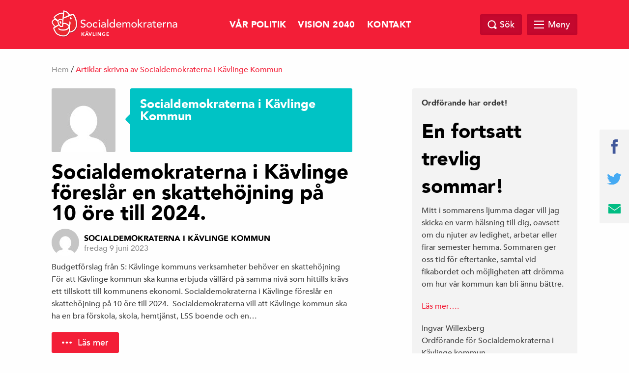

--- FILE ---
content_type: text/html; charset=UTF-8
request_url: https://www.socialdemokraternakavlinge.se/author/kavlinges/
body_size: 13038
content:
<!doctype html>
<html class="no-js" dir="ltr" lang="sv-SE">

    <head>
        <meta charset="utf-8">
        <meta http-equiv="x-ua-compatible" content="ie=edge">
    	<meta name="facebook-domain-verification" content="tvqlns41rwhxu8mzwbg4l5756omslr" />
        <meta name="viewport" content="width=device-width, initial-scale=1.0, maximum-scale=1.0, minimum-scale=1.0, user-scalable=no">
        <link rel="stylesheet" href="https://www.socialdemokraternakavlinge.se/wp-content/themes/sap-temat/css/foundation.min.css">
        <link rel="stylesheet" href="https://www.socialdemokraternakavlinge.se/wp-content/themes/sap-temat/css/owl.carousel.min.css">

        <title>Socialdemokraterna i Kävlinge Kommun &#8211; Socialdemokraterna i Kävlinge</title>
<meta name='robots' content='max-image-preview:large' />
<link rel="alternate" type="application/rss+xml" title="Socialdemokraterna i Kävlinge &raquo; Webbflöde" href="https://www.socialdemokraternakavlinge.se/feed/" />
<link rel="alternate" type="application/rss+xml" title="Socialdemokraterna i Kävlinge &raquo; Kommentarsflöde" href="https://www.socialdemokraternakavlinge.se/comments/feed/" />
<link rel="alternate" type="application/rss+xml" title="Socialdemokraterna i Kävlinge &raquo; Webbflöde med inlägg av Socialdemokraterna i Kävlinge Kommun" href="https://www.socialdemokraternakavlinge.se/author/kavlinges/feed/" />
		<meta property="fb:app_id" content="240779043034493" />
		<meta property="og:title" content="Socialdemokraterna i Kävlinge"/>
		<meta property="og:description" content="Välfärden först!"/>
		<meta property="og:type" content="article"/>
		<meta property="og:url" content="https://www.socialdemokraternakavlinge.se"/>
		<meta property="og:site_name" content="Socialdemokraterna i Kävlinge"/>
		<meta property="og:image" content="https://www.socialdemokraternakavlinge.se/wp-content/themes/sap-temat/img/opengraph_image.png"/>
<style id='wp-img-auto-sizes-contain-inline-css' type='text/css'>
img:is([sizes=auto i],[sizes^="auto," i]){contain-intrinsic-size:3000px 1500px}
/*# sourceURL=wp-img-auto-sizes-contain-inline-css */
</style>
<style id='wp-emoji-styles-inline-css' type='text/css'>

	img.wp-smiley, img.emoji {
		display: inline !important;
		border: none !important;
		box-shadow: none !important;
		height: 1em !important;
		width: 1em !important;
		margin: 0 0.07em !important;
		vertical-align: -0.1em !important;
		background: none !important;
		padding: 0 !important;
	}
/*# sourceURL=wp-emoji-styles-inline-css */
</style>
<style id='wp-block-library-inline-css' type='text/css'>
:root{--wp-block-synced-color:#7a00df;--wp-block-synced-color--rgb:122,0,223;--wp-bound-block-color:var(--wp-block-synced-color);--wp-editor-canvas-background:#ddd;--wp-admin-theme-color:#007cba;--wp-admin-theme-color--rgb:0,124,186;--wp-admin-theme-color-darker-10:#006ba1;--wp-admin-theme-color-darker-10--rgb:0,107,160.5;--wp-admin-theme-color-darker-20:#005a87;--wp-admin-theme-color-darker-20--rgb:0,90,135;--wp-admin-border-width-focus:2px}@media (min-resolution:192dpi){:root{--wp-admin-border-width-focus:1.5px}}.wp-element-button{cursor:pointer}:root .has-very-light-gray-background-color{background-color:#eee}:root .has-very-dark-gray-background-color{background-color:#313131}:root .has-very-light-gray-color{color:#eee}:root .has-very-dark-gray-color{color:#313131}:root .has-vivid-green-cyan-to-vivid-cyan-blue-gradient-background{background:linear-gradient(135deg,#00d084,#0693e3)}:root .has-purple-crush-gradient-background{background:linear-gradient(135deg,#34e2e4,#4721fb 50%,#ab1dfe)}:root .has-hazy-dawn-gradient-background{background:linear-gradient(135deg,#faaca8,#dad0ec)}:root .has-subdued-olive-gradient-background{background:linear-gradient(135deg,#fafae1,#67a671)}:root .has-atomic-cream-gradient-background{background:linear-gradient(135deg,#fdd79a,#004a59)}:root .has-nightshade-gradient-background{background:linear-gradient(135deg,#330968,#31cdcf)}:root .has-midnight-gradient-background{background:linear-gradient(135deg,#020381,#2874fc)}:root{--wp--preset--font-size--normal:16px;--wp--preset--font-size--huge:42px}.has-regular-font-size{font-size:1em}.has-larger-font-size{font-size:2.625em}.has-normal-font-size{font-size:var(--wp--preset--font-size--normal)}.has-huge-font-size{font-size:var(--wp--preset--font-size--huge)}.has-text-align-center{text-align:center}.has-text-align-left{text-align:left}.has-text-align-right{text-align:right}.has-fit-text{white-space:nowrap!important}#end-resizable-editor-section{display:none}.aligncenter{clear:both}.items-justified-left{justify-content:flex-start}.items-justified-center{justify-content:center}.items-justified-right{justify-content:flex-end}.items-justified-space-between{justify-content:space-between}.screen-reader-text{border:0;clip-path:inset(50%);height:1px;margin:-1px;overflow:hidden;padding:0;position:absolute;width:1px;word-wrap:normal!important}.screen-reader-text:focus{background-color:#ddd;clip-path:none;color:#444;display:block;font-size:1em;height:auto;left:5px;line-height:normal;padding:15px 23px 14px;text-decoration:none;top:5px;width:auto;z-index:100000}html :where(.has-border-color){border-style:solid}html :where([style*=border-top-color]){border-top-style:solid}html :where([style*=border-right-color]){border-right-style:solid}html :where([style*=border-bottom-color]){border-bottom-style:solid}html :where([style*=border-left-color]){border-left-style:solid}html :where([style*=border-width]){border-style:solid}html :where([style*=border-top-width]){border-top-style:solid}html :where([style*=border-right-width]){border-right-style:solid}html :where([style*=border-bottom-width]){border-bottom-style:solid}html :where([style*=border-left-width]){border-left-style:solid}html :where(img[class*=wp-image-]){height:auto;max-width:100%}:where(figure){margin:0 0 1em}html :where(.is-position-sticky){--wp-admin--admin-bar--position-offset:var(--wp-admin--admin-bar--height,0px)}@media screen and (max-width:600px){html :where(.is-position-sticky){--wp-admin--admin-bar--position-offset:0px}}

/*# sourceURL=wp-block-library-inline-css */
</style><style id='wp-block-heading-inline-css' type='text/css'>
h1:where(.wp-block-heading).has-background,h2:where(.wp-block-heading).has-background,h3:where(.wp-block-heading).has-background,h4:where(.wp-block-heading).has-background,h5:where(.wp-block-heading).has-background,h6:where(.wp-block-heading).has-background{padding:1.25em 2.375em}h1.has-text-align-left[style*=writing-mode]:where([style*=vertical-lr]),h1.has-text-align-right[style*=writing-mode]:where([style*=vertical-rl]),h2.has-text-align-left[style*=writing-mode]:where([style*=vertical-lr]),h2.has-text-align-right[style*=writing-mode]:where([style*=vertical-rl]),h3.has-text-align-left[style*=writing-mode]:where([style*=vertical-lr]),h3.has-text-align-right[style*=writing-mode]:where([style*=vertical-rl]),h4.has-text-align-left[style*=writing-mode]:where([style*=vertical-lr]),h4.has-text-align-right[style*=writing-mode]:where([style*=vertical-rl]),h5.has-text-align-left[style*=writing-mode]:where([style*=vertical-lr]),h5.has-text-align-right[style*=writing-mode]:where([style*=vertical-rl]),h6.has-text-align-left[style*=writing-mode]:where([style*=vertical-lr]),h6.has-text-align-right[style*=writing-mode]:where([style*=vertical-rl]){rotate:180deg}
/*# sourceURL=https://www.socialdemokraternakavlinge.se/wp-includes/blocks/heading/style.min.css */
</style>
<style id='wp-block-list-inline-css' type='text/css'>
ol,ul{box-sizing:border-box}:root :where(.wp-block-list.has-background){padding:1.25em 2.375em}
/*# sourceURL=https://www.socialdemokraternakavlinge.se/wp-includes/blocks/list/style.min.css */
</style>
<style id='wp-block-media-text-inline-css' type='text/css'>
.wp-block-media-text{box-sizing:border-box;
  /*!rtl:begin:ignore*/direction:ltr;
  /*!rtl:end:ignore*/display:grid;grid-template-columns:50% 1fr;grid-template-rows:auto}.wp-block-media-text.has-media-on-the-right{grid-template-columns:1fr 50%}.wp-block-media-text.is-vertically-aligned-top>.wp-block-media-text__content,.wp-block-media-text.is-vertically-aligned-top>.wp-block-media-text__media{align-self:start}.wp-block-media-text.is-vertically-aligned-center>.wp-block-media-text__content,.wp-block-media-text.is-vertically-aligned-center>.wp-block-media-text__media,.wp-block-media-text>.wp-block-media-text__content,.wp-block-media-text>.wp-block-media-text__media{align-self:center}.wp-block-media-text.is-vertically-aligned-bottom>.wp-block-media-text__content,.wp-block-media-text.is-vertically-aligned-bottom>.wp-block-media-text__media{align-self:end}.wp-block-media-text>.wp-block-media-text__media{
  /*!rtl:begin:ignore*/grid-column:1;grid-row:1;
  /*!rtl:end:ignore*/margin:0}.wp-block-media-text>.wp-block-media-text__content{direction:ltr;
  /*!rtl:begin:ignore*/grid-column:2;grid-row:1;
  /*!rtl:end:ignore*/padding:0 8%;word-break:break-word}.wp-block-media-text.has-media-on-the-right>.wp-block-media-text__media{
  /*!rtl:begin:ignore*/grid-column:2;grid-row:1
  /*!rtl:end:ignore*/}.wp-block-media-text.has-media-on-the-right>.wp-block-media-text__content{
  /*!rtl:begin:ignore*/grid-column:1;grid-row:1
  /*!rtl:end:ignore*/}.wp-block-media-text__media a{display:block}.wp-block-media-text__media img,.wp-block-media-text__media video{height:auto;max-width:unset;vertical-align:middle;width:100%}.wp-block-media-text.is-image-fill>.wp-block-media-text__media{background-size:cover;height:100%;min-height:250px}.wp-block-media-text.is-image-fill>.wp-block-media-text__media>a{display:block;height:100%}.wp-block-media-text.is-image-fill>.wp-block-media-text__media img{height:1px;margin:-1px;overflow:hidden;padding:0;position:absolute;width:1px;clip:rect(0,0,0,0);border:0}.wp-block-media-text.is-image-fill-element>.wp-block-media-text__media{height:100%;min-height:250px}.wp-block-media-text.is-image-fill-element>.wp-block-media-text__media>a{display:block;height:100%}.wp-block-media-text.is-image-fill-element>.wp-block-media-text__media img{height:100%;object-fit:cover;width:100%}@media (max-width:600px){.wp-block-media-text.is-stacked-on-mobile{grid-template-columns:100%!important}.wp-block-media-text.is-stacked-on-mobile>.wp-block-media-text__media{grid-column:1;grid-row:1}.wp-block-media-text.is-stacked-on-mobile>.wp-block-media-text__content{grid-column:1;grid-row:2}}
/*# sourceURL=https://www.socialdemokraternakavlinge.se/wp-includes/blocks/media-text/style.min.css */
</style>
<style id='wp-block-paragraph-inline-css' type='text/css'>
.is-small-text{font-size:.875em}.is-regular-text{font-size:1em}.is-large-text{font-size:2.25em}.is-larger-text{font-size:3em}.has-drop-cap:not(:focus):first-letter{float:left;font-size:8.4em;font-style:normal;font-weight:100;line-height:.68;margin:.05em .1em 0 0;text-transform:uppercase}body.rtl .has-drop-cap:not(:focus):first-letter{float:none;margin-left:.1em}p.has-drop-cap.has-background{overflow:hidden}:root :where(p.has-background){padding:1.25em 2.375em}:where(p.has-text-color:not(.has-link-color)) a{color:inherit}p.has-text-align-left[style*="writing-mode:vertical-lr"],p.has-text-align-right[style*="writing-mode:vertical-rl"]{rotate:180deg}
/*# sourceURL=https://www.socialdemokraternakavlinge.se/wp-includes/blocks/paragraph/style.min.css */
</style>
<style id='wp-block-quote-inline-css' type='text/css'>
.wp-block-quote{box-sizing:border-box;overflow-wrap:break-word}.wp-block-quote.is-large:where(:not(.is-style-plain)),.wp-block-quote.is-style-large:where(:not(.is-style-plain)){margin-bottom:1em;padding:0 1em}.wp-block-quote.is-large:where(:not(.is-style-plain)) p,.wp-block-quote.is-style-large:where(:not(.is-style-plain)) p{font-size:1.5em;font-style:italic;line-height:1.6}.wp-block-quote.is-large:where(:not(.is-style-plain)) cite,.wp-block-quote.is-large:where(:not(.is-style-plain)) footer,.wp-block-quote.is-style-large:where(:not(.is-style-plain)) cite,.wp-block-quote.is-style-large:where(:not(.is-style-plain)) footer{font-size:1.125em;text-align:right}.wp-block-quote>cite{display:block}
/*# sourceURL=https://www.socialdemokraternakavlinge.se/wp-includes/blocks/quote/style.min.css */
</style>
<style id='global-styles-inline-css' type='text/css'>
:root{--wp--preset--aspect-ratio--square: 1;--wp--preset--aspect-ratio--4-3: 4/3;--wp--preset--aspect-ratio--3-4: 3/4;--wp--preset--aspect-ratio--3-2: 3/2;--wp--preset--aspect-ratio--2-3: 2/3;--wp--preset--aspect-ratio--16-9: 16/9;--wp--preset--aspect-ratio--9-16: 9/16;--wp--preset--color--black: #000000;--wp--preset--color--cyan-bluish-gray: #abb8c3;--wp--preset--color--white: #ffffff;--wp--preset--color--pale-pink: #f78da7;--wp--preset--color--vivid-red: #cf2e2e;--wp--preset--color--luminous-vivid-orange: #ff6900;--wp--preset--color--luminous-vivid-amber: #fcb900;--wp--preset--color--light-green-cyan: #7bdcb5;--wp--preset--color--vivid-green-cyan: #00d084;--wp--preset--color--pale-cyan-blue: #8ed1fc;--wp--preset--color--vivid-cyan-blue: #0693e3;--wp--preset--color--vivid-purple: #9b51e0;--wp--preset--gradient--vivid-cyan-blue-to-vivid-purple: linear-gradient(135deg,rgb(6,147,227) 0%,rgb(155,81,224) 100%);--wp--preset--gradient--light-green-cyan-to-vivid-green-cyan: linear-gradient(135deg,rgb(122,220,180) 0%,rgb(0,208,130) 100%);--wp--preset--gradient--luminous-vivid-amber-to-luminous-vivid-orange: linear-gradient(135deg,rgb(252,185,0) 0%,rgb(255,105,0) 100%);--wp--preset--gradient--luminous-vivid-orange-to-vivid-red: linear-gradient(135deg,rgb(255,105,0) 0%,rgb(207,46,46) 100%);--wp--preset--gradient--very-light-gray-to-cyan-bluish-gray: linear-gradient(135deg,rgb(238,238,238) 0%,rgb(169,184,195) 100%);--wp--preset--gradient--cool-to-warm-spectrum: linear-gradient(135deg,rgb(74,234,220) 0%,rgb(151,120,209) 20%,rgb(207,42,186) 40%,rgb(238,44,130) 60%,rgb(251,105,98) 80%,rgb(254,248,76) 100%);--wp--preset--gradient--blush-light-purple: linear-gradient(135deg,rgb(255,206,236) 0%,rgb(152,150,240) 100%);--wp--preset--gradient--blush-bordeaux: linear-gradient(135deg,rgb(254,205,165) 0%,rgb(254,45,45) 50%,rgb(107,0,62) 100%);--wp--preset--gradient--luminous-dusk: linear-gradient(135deg,rgb(255,203,112) 0%,rgb(199,81,192) 50%,rgb(65,88,208) 100%);--wp--preset--gradient--pale-ocean: linear-gradient(135deg,rgb(255,245,203) 0%,rgb(182,227,212) 50%,rgb(51,167,181) 100%);--wp--preset--gradient--electric-grass: linear-gradient(135deg,rgb(202,248,128) 0%,rgb(113,206,126) 100%);--wp--preset--gradient--midnight: linear-gradient(135deg,rgb(2,3,129) 0%,rgb(40,116,252) 100%);--wp--preset--font-size--small: 13px;--wp--preset--font-size--medium: 20px;--wp--preset--font-size--large: 36px;--wp--preset--font-size--x-large: 42px;--wp--preset--spacing--20: 0.44rem;--wp--preset--spacing--30: 0.67rem;--wp--preset--spacing--40: 1rem;--wp--preset--spacing--50: 1.5rem;--wp--preset--spacing--60: 2.25rem;--wp--preset--spacing--70: 3.38rem;--wp--preset--spacing--80: 5.06rem;--wp--preset--shadow--natural: 6px 6px 9px rgba(0, 0, 0, 0.2);--wp--preset--shadow--deep: 12px 12px 50px rgba(0, 0, 0, 0.4);--wp--preset--shadow--sharp: 6px 6px 0px rgba(0, 0, 0, 0.2);--wp--preset--shadow--outlined: 6px 6px 0px -3px rgb(255, 255, 255), 6px 6px rgb(0, 0, 0);--wp--preset--shadow--crisp: 6px 6px 0px rgb(0, 0, 0);}:where(.is-layout-flex){gap: 0.5em;}:where(.is-layout-grid){gap: 0.5em;}body .is-layout-flex{display: flex;}.is-layout-flex{flex-wrap: wrap;align-items: center;}.is-layout-flex > :is(*, div){margin: 0;}body .is-layout-grid{display: grid;}.is-layout-grid > :is(*, div){margin: 0;}:where(.wp-block-columns.is-layout-flex){gap: 2em;}:where(.wp-block-columns.is-layout-grid){gap: 2em;}:where(.wp-block-post-template.is-layout-flex){gap: 1.25em;}:where(.wp-block-post-template.is-layout-grid){gap: 1.25em;}.has-black-color{color: var(--wp--preset--color--black) !important;}.has-cyan-bluish-gray-color{color: var(--wp--preset--color--cyan-bluish-gray) !important;}.has-white-color{color: var(--wp--preset--color--white) !important;}.has-pale-pink-color{color: var(--wp--preset--color--pale-pink) !important;}.has-vivid-red-color{color: var(--wp--preset--color--vivid-red) !important;}.has-luminous-vivid-orange-color{color: var(--wp--preset--color--luminous-vivid-orange) !important;}.has-luminous-vivid-amber-color{color: var(--wp--preset--color--luminous-vivid-amber) !important;}.has-light-green-cyan-color{color: var(--wp--preset--color--light-green-cyan) !important;}.has-vivid-green-cyan-color{color: var(--wp--preset--color--vivid-green-cyan) !important;}.has-pale-cyan-blue-color{color: var(--wp--preset--color--pale-cyan-blue) !important;}.has-vivid-cyan-blue-color{color: var(--wp--preset--color--vivid-cyan-blue) !important;}.has-vivid-purple-color{color: var(--wp--preset--color--vivid-purple) !important;}.has-black-background-color{background-color: var(--wp--preset--color--black) !important;}.has-cyan-bluish-gray-background-color{background-color: var(--wp--preset--color--cyan-bluish-gray) !important;}.has-white-background-color{background-color: var(--wp--preset--color--white) !important;}.has-pale-pink-background-color{background-color: var(--wp--preset--color--pale-pink) !important;}.has-vivid-red-background-color{background-color: var(--wp--preset--color--vivid-red) !important;}.has-luminous-vivid-orange-background-color{background-color: var(--wp--preset--color--luminous-vivid-orange) !important;}.has-luminous-vivid-amber-background-color{background-color: var(--wp--preset--color--luminous-vivid-amber) !important;}.has-light-green-cyan-background-color{background-color: var(--wp--preset--color--light-green-cyan) !important;}.has-vivid-green-cyan-background-color{background-color: var(--wp--preset--color--vivid-green-cyan) !important;}.has-pale-cyan-blue-background-color{background-color: var(--wp--preset--color--pale-cyan-blue) !important;}.has-vivid-cyan-blue-background-color{background-color: var(--wp--preset--color--vivid-cyan-blue) !important;}.has-vivid-purple-background-color{background-color: var(--wp--preset--color--vivid-purple) !important;}.has-black-border-color{border-color: var(--wp--preset--color--black) !important;}.has-cyan-bluish-gray-border-color{border-color: var(--wp--preset--color--cyan-bluish-gray) !important;}.has-white-border-color{border-color: var(--wp--preset--color--white) !important;}.has-pale-pink-border-color{border-color: var(--wp--preset--color--pale-pink) !important;}.has-vivid-red-border-color{border-color: var(--wp--preset--color--vivid-red) !important;}.has-luminous-vivid-orange-border-color{border-color: var(--wp--preset--color--luminous-vivid-orange) !important;}.has-luminous-vivid-amber-border-color{border-color: var(--wp--preset--color--luminous-vivid-amber) !important;}.has-light-green-cyan-border-color{border-color: var(--wp--preset--color--light-green-cyan) !important;}.has-vivid-green-cyan-border-color{border-color: var(--wp--preset--color--vivid-green-cyan) !important;}.has-pale-cyan-blue-border-color{border-color: var(--wp--preset--color--pale-cyan-blue) !important;}.has-vivid-cyan-blue-border-color{border-color: var(--wp--preset--color--vivid-cyan-blue) !important;}.has-vivid-purple-border-color{border-color: var(--wp--preset--color--vivid-purple) !important;}.has-vivid-cyan-blue-to-vivid-purple-gradient-background{background: var(--wp--preset--gradient--vivid-cyan-blue-to-vivid-purple) !important;}.has-light-green-cyan-to-vivid-green-cyan-gradient-background{background: var(--wp--preset--gradient--light-green-cyan-to-vivid-green-cyan) !important;}.has-luminous-vivid-amber-to-luminous-vivid-orange-gradient-background{background: var(--wp--preset--gradient--luminous-vivid-amber-to-luminous-vivid-orange) !important;}.has-luminous-vivid-orange-to-vivid-red-gradient-background{background: var(--wp--preset--gradient--luminous-vivid-orange-to-vivid-red) !important;}.has-very-light-gray-to-cyan-bluish-gray-gradient-background{background: var(--wp--preset--gradient--very-light-gray-to-cyan-bluish-gray) !important;}.has-cool-to-warm-spectrum-gradient-background{background: var(--wp--preset--gradient--cool-to-warm-spectrum) !important;}.has-blush-light-purple-gradient-background{background: var(--wp--preset--gradient--blush-light-purple) !important;}.has-blush-bordeaux-gradient-background{background: var(--wp--preset--gradient--blush-bordeaux) !important;}.has-luminous-dusk-gradient-background{background: var(--wp--preset--gradient--luminous-dusk) !important;}.has-pale-ocean-gradient-background{background: var(--wp--preset--gradient--pale-ocean) !important;}.has-electric-grass-gradient-background{background: var(--wp--preset--gradient--electric-grass) !important;}.has-midnight-gradient-background{background: var(--wp--preset--gradient--midnight) !important;}.has-small-font-size{font-size: var(--wp--preset--font-size--small) !important;}.has-medium-font-size{font-size: var(--wp--preset--font-size--medium) !important;}.has-large-font-size{font-size: var(--wp--preset--font-size--large) !important;}.has-x-large-font-size{font-size: var(--wp--preset--font-size--x-large) !important;}
/*# sourceURL=global-styles-inline-css */
</style>

<style id='classic-theme-styles-inline-css' type='text/css'>
/*! This file is auto-generated */
.wp-block-button__link{color:#fff;background-color:#32373c;border-radius:9999px;box-shadow:none;text-decoration:none;padding:calc(.667em + 2px) calc(1.333em + 2px);font-size:1.125em}.wp-block-file__button{background:#32373c;color:#fff;text-decoration:none}
/*# sourceURL=/wp-includes/css/classic-themes.min.css */
</style>
<link rel='stylesheet' id='contact-form-7-css' href='https://www.socialdemokraternakavlinge.se/wp-content/plugins/contact-form-7/includes/css/styles.css?ver=6.1.4' type='text/css' media='all' />
<link rel='stylesheet' id='s_theme-style-css' href='https://www.socialdemokraternakavlinge.se/wp-content/themes/sap-temat/style.css?ver=6.9' type='text/css' media='all' />
<link rel="https://api.w.org/" href="https://www.socialdemokraternakavlinge.se/wp-json/" /><link rel="alternate" title="JSON" type="application/json" href="https://www.socialdemokraternakavlinge.se/wp-json/wp/v2/users/1" /><link rel="EditURI" type="application/rsd+xml" title="RSD" href="https://www.socialdemokraternakavlinge.se/xmlrpc.php?rsd" />
<meta name="generator" content="WordPress 6.9" />
<!-- Favicon Rotator -->
<link rel="shortcut icon" href="https://www.socialdemokraternakavlinge.se/wp-content/uploads/2020/11/icon_rosen-16x16.png" />
<link rel="apple-touch-icon-precomposed" href="https://www.socialdemokraternakavlinge.se/wp-content/uploads/2020/11/icon_rosen.png" />
<!-- End Favicon Rotator -->
    </head>

  <body class="archive author author-kavlinges author-1 wp-theme-sap-temat group-blog hfeed">

    <header class="site-header" id="header">
      <div class="row">
        <div class="large-12 columns">
            <a href="https://www.socialdemokraternakavlinge.se">
            <div class="logo">
            <img src="https://www.socialdemokraternakavlinge.se/wp-content/themes/sap-temat/img/socialdemokraterna_liggande.png" alt="Socialdemokraterna">
            <span class="sub">Kävlinge</span>
          </div>
            </a>
          <nav class="top-nav">
            <div class="menu-top-meny-container"><ul id="menu-top-meny" class="top-menu-wrap"><li id="menu-item-1007" class="menu-item menu-item-type-post_type menu-item-object-page menu-item-1007"><a href="https://www.socialdemokraternakavlinge.se/var-politik/">Vår politik</a></li>
<li id="menu-item-1008" class="menu-item menu-item-type-post_type menu-item-object-page menu-item-1008"><a href="https://www.socialdemokraternakavlinge.se/vision-2040/">Vision 2040</a></li>
<li id="menu-item-3023" class="menu-item menu-item-type-post_type menu-item-object-page menu-item-3023"><a href="https://www.socialdemokraternakavlinge.se/kontakt-2/">Kontakt</a></li>
</ul></div>          </nav>

          <div class="search-and-menu">
            <div class="site-search-wrap">
              <div class="site-search">
                <a href="#" class="search-close"></a>
                <form role="search" method="get" class="search-form" action="https://www.socialdemokraternakavlinge.se/">
				<label>
					<span class="screen-reader-text">Sök efter:</span>
					<input type="search" class="search-field" placeholder="Sök …" value="" name="s" />
				</label>
				<input type="submit" class="search-submit" value="Sök" />
			</form>              </div>

            </div>

            <a href="#" class="top-search"><span class="text">Sök</span></a>

            <div href="#" class="mega-menu">

                <div class="menu-link">
                    <div id="hamburger">
                        <span></span>
                        <span></span>
                        <span></span>
                        <span></span>
                    </div>
                    <span class="text">Meny</span>
                </div><!-- /.menu-link -->

                <div class="mega-menu-dropdown">
                    <div class="mega-menu-dropdown-wrap">
                        <nav id="mega-menu-eq" data-equalizer data-equalize-by-row="true" data-equalize-on="medium">

                            <div class="menu-huvud-meny-container"><ul id="menu-huvud-meny" class="mega-menu-wrap"><li data-equalizer-watch id="menu-item-138" class="menu-item menu-item-type-post_type menu-item-object-page menu-item-has-children"><a href="https://www.socialdemokraternakavlinge.se/var-politik/">Vår politik</a>
<ul class="sub-menu">
	<li id="menu-item-243" class="menu-item menu-item-type-taxonomy menu-item-object-category"><a href="https://www.socialdemokraternakavlinge.se/category/nyheter/">Nyheter</a></li>
	<li id="menu-item-1900" class="menu-item menu-item-type-post_type menu-item-object-page"><a href="https://www.socialdemokraternakavlinge.se/var-politik-i-korthet/">Vår politik i korthet</a></li>
	<li id="menu-item-989" class="menu-item menu-item-type-post_type menu-item-object-page"><a href="https://www.socialdemokraternakavlinge.se/vision-2040/">Vision 2040</a></li>
</ul>
</li>
<li data-equalizer-watch id="menu-item-2868" class="menu-item menu-item-type-post_type menu-item-object-page menu-item-has-children"><a href="https://www.socialdemokraternakavlinge.se/vara-topp-politiker/">Våra politiker</a>
<ul class="sub-menu">
	<li id="menu-item-2885" class="menu-item menu-item-type-post_type menu-item-object-page"><a href="https://www.socialdemokraternakavlinge.se/vara-topp-politiker/">Våra topp politiker</a></li>
	<li id="menu-item-2869" class="menu-item menu-item-type-post_type menu-item-object-page"><a href="https://www.socialdemokraternakavlinge.se/politiker-i-kommunfullmaktige/">Politiker i kommunfullmäktige</a></li>
</ul>
</li>
<li data-equalizer-watch id="menu-item-2073" class="menu-item menu-item-type-post_type menu-item-object-page menu-item-has-children"><a href="https://www.socialdemokraternakavlinge.se/ovrigt/">Övrigt</a>
<ul class="sub-menu">
	<li id="menu-item-134" class="menu-item menu-item-type-post_type menu-item-object-page"><a href="https://www.socialdemokraternakavlinge.se/aks-historia/">AK´s historia 1899 – 1991</a></li>
	<li id="menu-item-345" class="menu-item menu-item-type-post_type menu-item-object-page"><a href="https://www.socialdemokraternakavlinge.se/ung-i-kavlinge/">Ung i Kävlinge</a></li>
</ul>
</li>
<li data-equalizer-watch id="menu-item-3024" class="menu-item menu-item-type-post_type menu-item-object-page menu-item-has-children"><a href="https://www.socialdemokraternakavlinge.se/kontakt-2/">Kontakt</a>
<ul class="sub-menu">
	<li id="menu-item-3043" class="menu-item menu-item-type-post_type menu-item-object-page"><a href="https://www.socialdemokraternakavlinge.se/politiska-foretradare/">Politiska företrädare</a></li>
	<li id="menu-item-376" class="menu-item menu-item-type-post_type menu-item-object-page"><a href="https://www.socialdemokraternakavlinge.se/styrelse/">Styrelsen</a></li>
</ul>
</li>
<li data-equalizer-watch id="menu-item-2074" class="menu-item menu-item-type-custom menu-item-object-custom menu-item-has-children"><a href="https://www.socialdemokraterna.se/var-politik">Vårt parti »»</a>
<ul class="sub-menu">
	<li id="menu-item-2075" class="menu-item menu-item-type-custom menu-item-object-custom"><a href="https://www.socialdemokraterna.se/var-politik/a-till-o">A till Ö »»</a></li>
	<li id="menu-item-2076" class="menu-item menu-item-type-custom menu-item-object-custom"><a href="https://www.socialdemokraterna.se/var-politik/partiprogram-och-riktlinjer">Partiprogram och riktlinjer »»</a></li>
	<li id="menu-item-196" class="menu-item menu-item-type-custom menu-item-object-custom"><a target="_blank" href="https://www.socialdemokraterna.se/Bli-medlem/">Bli medlem »»</a></li>
</ul>
</li>
<li data-equalizer-watch id="menu-item-1016" class="menu-item menu-item-type-post_type menu-item-object-page"><a href="https://www.socialdemokraternakavlinge.se/s-kvinnor/">S-Kvinnor</a></li>
</ul></div>
                            <div class="clearfix"></div>

                        </nav>
                    </div><!-- /.mega-menu-dropdown-wrap -->
                </div><!-- /.mega-menu-dropdown -->
            </div><!-- /.mega-menu -->

        </div>
    </div>
</div>
</header>

<div id="page-top"></div>

  <div class="breadcrumb">
    <div class="row">
      <div class="columns medium-12 medium-offset-0 large-12 large-offset-0">
        <div id="crumbs"><a href="https://www.socialdemokraternakavlinge.se">Hem</a> / <span class="current">Artiklar skrivna av Socialdemokraterna i Kävlinge Kommun</span></div>
        
      </div>
    </div>
  </div>
<section id="content">
	<div class="row">
		<div class="columns medium-10 medium-offset-1 large-7 large-offset-0">

							<div class="author-archive">
						<div class="author-image">
							<img alt='' src='https://secure.gravatar.com/avatar/65a6eeca595d2db266b561c7e7bab4415617904ba6e9ecb902d8b1176c7f8b0b?s=130&#038;d=mm&#038;r=g' srcset='https://secure.gravatar.com/avatar/65a6eeca595d2db266b561c7e7bab4415617904ba6e9ecb902d8b1176c7f8b0b?s=260&#038;d=mm&#038;r=g 2x' class='avatar avatar-130 photo' height='130' width='130' decoding='async'/>						</div>
						<div class="author-data">
							<span class="author-description">
								<a href="https://www.socialdemokraternakavlinge.se/author/kavlinges/"><h1 class="title">Socialdemokraterna i Kävlinge Kommun</h1></a>
								<p></p>
							</span>
						</div>
						<div class="clearfix"> </div>
					</div>
			
			
			
			<main>
			  <div class="posts">
		<div class="post" id="post-2494" class="post-2494 post type-post status-publish format-standard hentry category-nyheter">
		

	<a href="https://www.socialdemokraternakavlinge.se/2023/06/09/socialdemokraterna-i-kavlinge-foreslar-en-skattehojning-pa-10-ore-till-2024/" rel="bookmark"><h2 class="title">Socialdemokraterna i Kävlinge föreslår en skattehöjning på 10 öre till 2024. </h2></a>
	<div class="post-meta">
		<div class="author-image">
			<img alt='' src='https://secure.gravatar.com/avatar/65a6eeca595d2db266b561c7e7bab4415617904ba6e9ecb902d8b1176c7f8b0b?s=56&#038;d=mm&#038;r=g' srcset='https://secure.gravatar.com/avatar/65a6eeca595d2db266b561c7e7bab4415617904ba6e9ecb902d8b1176c7f8b0b?s=112&#038;d=mm&#038;r=g 2x' class='avatar avatar-56 photo' height='56' width='56' decoding='async'/>		</div>
		<div class="author-date">
			<span class="author-name">
				<a href="https://www.socialdemokraternakavlinge.se/author/kavlinges/">Socialdemokraterna i Kävlinge Kommun</a>
			</span>
			<span class="post-timestamp">fredag 9 juni 2023</span>
		</div>
		<div class="clearfix"> </div>
	</div>

	<p>Budgetförslag från S: Kävlinge kommuns verksamheter behöver en skattehöjning För att Kävlinge kommun ska kunna erbjuda välfärd på samma nivå som hittills krävs ett tillskott till kommunens ekonomi. Socialdemokraterna i Kävlinge föreslår en skattehöjning på 10 öre till 2024.&nbsp; Socialdemokraterna vill att Kävlinge kommun ska ha en bra förskola, skola, hemtjänst, LSS boende och en&#8230;</p>

	<a href="https://www.socialdemokraternakavlinge.se/2023/06/09/socialdemokraterna-i-kavlinge-foreslar-en-skattehojning-pa-10-ore-till-2024/" class="button read-more">Läs mer</a>
</div>
<div class="post" id="post-2473" class="post-2473 post type-post status-publish format-standard hentry category-nyheter">
		

	<a href="https://www.socialdemokraternakavlinge.se/2023/04/21/forsta-maj-2023/" rel="bookmark"><h2 class="title">Första maj 2023</h2></a>
	<div class="post-meta">
		<div class="author-image">
			<img alt='' src='https://secure.gravatar.com/avatar/65a6eeca595d2db266b561c7e7bab4415617904ba6e9ecb902d8b1176c7f8b0b?s=56&#038;d=mm&#038;r=g' srcset='https://secure.gravatar.com/avatar/65a6eeca595d2db266b561c7e7bab4415617904ba6e9ecb902d8b1176c7f8b0b?s=112&#038;d=mm&#038;r=g 2x' class='avatar avatar-56 photo' height='56' width='56' decoding='async'/>		</div>
		<div class="author-date">
			<span class="author-name">
				<a href="https://www.socialdemokraternakavlinge.se/author/kavlinges/">Socialdemokraterna i Kävlinge Kommun</a>
			</span>
			<span class="post-timestamp">fredag 21 april 2023</span>
		</div>
		<div class="clearfix"> </div>
	</div>

	
	<a href="https://www.socialdemokraternakavlinge.se/2023/04/21/forsta-maj-2023/" class="button read-more">Läs mer</a>
</div>
<div class="post" id="post-1746" class="post-1746 post type-post status-publish format-standard hentry category-nyheter">
		

	<a href="https://www.socialdemokraternakavlinge.se/2022/02/05/korsbackaskolan-2/" rel="bookmark"><h2 class="title">Korsbackaskolan</h2></a>
	<div class="post-meta">
		<div class="author-image">
			<img alt='' src='https://secure.gravatar.com/avatar/65a6eeca595d2db266b561c7e7bab4415617904ba6e9ecb902d8b1176c7f8b0b?s=56&#038;d=mm&#038;r=g' srcset='https://secure.gravatar.com/avatar/65a6eeca595d2db266b561c7e7bab4415617904ba6e9ecb902d8b1176c7f8b0b?s=112&#038;d=mm&#038;r=g 2x' class='avatar avatar-56 photo' height='56' width='56' decoding='async'/>		</div>
		<div class="author-date">
			<span class="author-name">
				<a href="https://www.socialdemokraternakavlinge.se/author/kavlinges/">Socialdemokraterna i Kävlinge Kommun</a>
			</span>
			<span class="post-timestamp">lördag 5 februari 2022</span>
		</div>
		<div class="clearfix"> </div>
	</div>

	<p>Med anledning av de allvarliga händelserna på Korsbackaskolan i Kävlinge, samt Skolinspektionens anmärkning. Vi Socialdemokrater ser med stor oro på den otrygghet det skapar och på hur detta inverkar på elevernas resultat. Även om många elever trivs, så påverkas alla. För att nå sina mål har alla elever rätt till studiero. Både skolan och Elevhälsan&#8230;</p>

	<a href="https://www.socialdemokraternakavlinge.se/2022/02/05/korsbackaskolan-2/" class="button read-more">Läs mer</a>
</div>
<div class="post" id="post-1741" class="post-1741 post type-post status-publish format-standard hentry category-nyheter">
		

	<a href="https://www.socialdemokraternakavlinge.se/2022/01/30/korsbackaskolan/" rel="bookmark"><h2 class="title">Korsbackaskolan</h2></a>
	<div class="post-meta">
		<div class="author-image">
			<img alt='' src='https://secure.gravatar.com/avatar/65a6eeca595d2db266b561c7e7bab4415617904ba6e9ecb902d8b1176c7f8b0b?s=56&#038;d=mm&#038;r=g' srcset='https://secure.gravatar.com/avatar/65a6eeca595d2db266b561c7e7bab4415617904ba6e9ecb902d8b1176c7f8b0b?s=112&#038;d=mm&#038;r=g 2x' class='avatar avatar-56 photo' height='56' width='56' loading='lazy' decoding='async'/>		</div>
		<div class="author-date">
			<span class="author-name">
				<a href="https://www.socialdemokraternakavlinge.se/author/kavlinges/">Socialdemokraterna i Kävlinge Kommun</a>
			</span>
			<span class="post-timestamp">söndag 30 januari 2022</span>
		</div>
		<div class="clearfix"> </div>
	</div>

	<p>Med anledning av de allvarliga händelserna på Korsbackaskolan i Kävlinge, samt Skolinspektionens anmärkning Vi ser med stor oro på den otrygghet det skapar och på hur detta inverkar på elevernas resultat. Även om många elever trivs, så påverkas alla. För att nå sina mål har alla elever rätt till studiero.Både skolan och Elevhälsan måste få&#8230;</p>

	<a href="https://www.socialdemokraternakavlinge.se/2022/01/30/korsbackaskolan/" class="button read-more">Läs mer</a>
</div>
<div class="post" id="post-1566" class="post-1566 post type-post status-publish format-standard hentry category-nyheter">
		

	<a href="https://www.socialdemokraternakavlinge.se/2022/01/21/pressmeddelande/" rel="bookmark"><h2 class="title">Pressmeddelande</h2></a>
	<div class="post-meta">
		<div class="author-image">
			<img alt='' src='https://secure.gravatar.com/avatar/65a6eeca595d2db266b561c7e7bab4415617904ba6e9ecb902d8b1176c7f8b0b?s=56&#038;d=mm&#038;r=g' srcset='https://secure.gravatar.com/avatar/65a6eeca595d2db266b561c7e7bab4415617904ba6e9ecb902d8b1176c7f8b0b?s=112&#038;d=mm&#038;r=g 2x' class='avatar avatar-56 photo' height='56' width='56' loading='lazy' decoding='async'/>		</div>
		<div class="author-date">
			<span class="author-name">
				<a href="https://www.socialdemokraternakavlinge.se/author/kavlinges/">Socialdemokraterna i Kävlinge Kommun</a>
			</span>
			<span class="post-timestamp">fredag 21 januari 2022</span>
		</div>
		<div class="clearfix"> </div>
	</div>

	<p>Socialdemokraterna i Kävlinge kommun har måndagen den 17 januari 2022 utsett ny partiföreträdare från 1 januari 2023 och fastställt sin lista till kommunfullmäktige.  Med anledning av att nuvarande partiföreträdare Catrin Tufvesson avgår 2022, har Socialdemokraterna i Kävlinge valt ny partiföreträdare och med det också första namnet på kommunfullmäktige listan. Partiföreträdare från 2023 är Ingvar Willexberg&#8230;</p>

	<a href="https://www.socialdemokraternakavlinge.se/2022/01/21/pressmeddelande/" class="button read-more">Läs mer</a>
</div>
<div class="post" id="post-1553" class="post-1553 post type-post status-publish format-standard hentry category-nyheter">
		

	<a href="https://www.socialdemokraternakavlinge.se/2021/12/15/arets-sista-namnd/" rel="bookmark"><h2 class="title">Årets sista nämnd</h2></a>
	<div class="post-meta">
		<div class="author-image">
			<img alt='' src='https://secure.gravatar.com/avatar/65a6eeca595d2db266b561c7e7bab4415617904ba6e9ecb902d8b1176c7f8b0b?s=56&#038;d=mm&#038;r=g' srcset='https://secure.gravatar.com/avatar/65a6eeca595d2db266b561c7e7bab4415617904ba6e9ecb902d8b1176c7f8b0b?s=112&#038;d=mm&#038;r=g 2x' class='avatar avatar-56 photo' height='56' width='56' loading='lazy' decoding='async'/>		</div>
		<div class="author-date">
			<span class="author-name">
				<a href="https://www.socialdemokraternakavlinge.se/author/kavlinges/">Socialdemokraterna i Kävlinge Kommun</a>
			</span>
			<span class="post-timestamp">onsdag 15 december 2021</span>
		</div>
		<div class="clearfix"> </div>
	</div>

	<p>Så har årets sista nämnd i Arbetsliv o Fritidsnämnden gått av stapeln.  En nämnd utan några stridsfrågor utan det fattades några positiva beslut. Bland annat så delades det ut priser till två elever i kulturskolan, alltid kul att uppmärksamma flitiga och duktiga elever. Det togs också beslut om en fördjupad utredning om ungdomsarbetslösheten, det kan&#8230;</p>

	<a href="https://www.socialdemokraternakavlinge.se/2021/12/15/arets-sista-namnd/" class="button read-more">Läs mer</a>
</div>
<div class="post" id="post-1535" class="post-1535 post type-post status-publish format-standard hentry category-nyheter">
		

	<a href="https://www.socialdemokraternakavlinge.se/2021/12/11/rapport-fran-omsorgsnamnden-20211209/" rel="bookmark"><h2 class="title">Rapport från omsorgsnämnden 20211209</h2></a>
	<div class="post-meta">
		<div class="author-image">
			<img alt='' src='https://secure.gravatar.com/avatar/65a6eeca595d2db266b561c7e7bab4415617904ba6e9ecb902d8b1176c7f8b0b?s=56&#038;d=mm&#038;r=g' srcset='https://secure.gravatar.com/avatar/65a6eeca595d2db266b561c7e7bab4415617904ba6e9ecb902d8b1176c7f8b0b?s=112&#038;d=mm&#038;r=g 2x' class='avatar avatar-56 photo' height='56' width='56' loading='lazy' decoding='async'/>		</div>
		<div class="author-date">
			<span class="author-name">
				<a href="https://www.socialdemokraternakavlinge.se/author/kavlinges/">Socialdemokraterna i Kävlinge Kommun</a>
			</span>
			<span class="post-timestamp">lördag 11 december 2021</span>
		</div>
		<div class="clearfix"> </div>
	</div>

	<p>Vi hade sett fram emot ett möte där vi skulle träffas fysiskt och att vi efteråt, åter igen skulle få samlas för att i gemenskap njuta av det traditionella julbordet.  Men den ökande smittspridningen gjorde att vi fick återuppta digitalt möte samt ställdes julbordet in. Vilket var helt rätt beslut!! Som vanligt var det många&#8230;</p>

	<a href="https://www.socialdemokraternakavlinge.se/2021/12/11/rapport-fran-omsorgsnamnden-20211209/" class="button read-more">Läs mer</a>
</div>
<div class="post" id="post-1520" class="post-1520 post type-post status-publish format-standard hentry category-nyheter">
		

	<a href="https://www.socialdemokraternakavlinge.se/2021/12/04/vi-socialdemokrater-vill/" rel="bookmark"><h2 class="title">Vi Socialdemokrater vill:</h2></a>
	<div class="post-meta">
		<div class="author-image">
			<img alt='' src='https://secure.gravatar.com/avatar/65a6eeca595d2db266b561c7e7bab4415617904ba6e9ecb902d8b1176c7f8b0b?s=56&#038;d=mm&#038;r=g' srcset='https://secure.gravatar.com/avatar/65a6eeca595d2db266b561c7e7bab4415617904ba6e9ecb902d8b1176c7f8b0b?s=112&#038;d=mm&#038;r=g 2x' class='avatar avatar-56 photo' height='56' width='56' loading='lazy' decoding='async'/>		</div>
		<div class="author-date">
			<span class="author-name">
				<a href="https://www.socialdemokraternakavlinge.se/author/kavlinges/">Socialdemokraterna i Kävlinge Kommun</a>
			</span>
			<span class="post-timestamp">lördag 4 december 2021</span>
		</div>
		<div class="clearfix"> </div>
	</div>

	<p>Stoppa fortsatt privatisering! All kommunal verksamhet ska drivas i egen regi Det finns en stor skillnad mellan Socialdemokraterna och den styrande Alliansen, nämligen att Socialdemokraterna är helt emot att lägga ut kommunal verksamhet och därmed gagna privata utförare.&nbsp; Vi Socialdemokrater vill att all omsorg ska bedrivas i kommunal regi och vara av god kvalitet samt finnas&#8230;</p>

	<a href="https://www.socialdemokraternakavlinge.se/2021/12/04/vi-socialdemokrater-vill/" class="button read-more">Läs mer</a>
</div>
<div class="post" id="post-1500" class="post-1500 post type-post status-publish format-standard hentry category-nyheter">
		

	<a href="https://www.socialdemokraternakavlinge.se/2021/10/17/socialdemokraterna-vill-inte-att-kommunala-verksamheter-lagger-over-sina-kostnader-pa-andra-verksamheter-och-eller-enskilda-individer/" rel="bookmark"><h2 class="title">Socialdemokraterna vill inte att kommunala verksamheter lägger över sina kostnader på andra verksamheter och/eller enskilda individer</h2></a>
	<div class="post-meta">
		<div class="author-image">
			<img alt='' src='https://secure.gravatar.com/avatar/65a6eeca595d2db266b561c7e7bab4415617904ba6e9ecb902d8b1176c7f8b0b?s=56&#038;d=mm&#038;r=g' srcset='https://secure.gravatar.com/avatar/65a6eeca595d2db266b561c7e7bab4415617904ba6e9ecb902d8b1176c7f8b0b?s=112&#038;d=mm&#038;r=g 2x' class='avatar avatar-56 photo' height='56' width='56' loading='lazy' decoding='async'/>		</div>
		<div class="author-date">
			<span class="author-name">
				<a href="https://www.socialdemokraternakavlinge.se/author/kavlinges/">Socialdemokraterna i Kävlinge Kommun</a>
			</span>
			<span class="post-timestamp">söndag 17 oktober 2021</span>
		</div>
		<div class="clearfix"> </div>
	</div>

	<p>I Kävlinge kommun har färdtjänsten använts för att lösa verksamhetsresor inom kommunens LSS-verksamhet under lång tid. När det gäller resor till olika aktiviteter så som att boenden åker på utflykter och bowlingen och liknande så går detta under en princip, nämligen att verksamheter&nbsp; ska bära sina egna kostnader. Detta är inte lagstyrt&nbsp;utan&nbsp;handlar om svensk förvaltningstradition&#8230;</p>

	<a href="https://www.socialdemokraternakavlinge.se/2021/10/17/socialdemokraterna-vill-inte-att-kommunala-verksamheter-lagger-over-sina-kostnader-pa-andra-verksamheter-och-eller-enskilda-individer/" class="button read-more">Läs mer</a>
</div>
<div class="post" id="post-1486" class="post-1486 post type-post status-publish format-standard hentry category-nyheter">
		

	<a href="https://www.socialdemokraternakavlinge.se/2021/10/03/socialdemokraterna-vill-oppna-de-stangda-tillagningskoken-i-kommunens-seniorrestauranger/" rel="bookmark"><h2 class="title">Socialdemokraterna vill öppna de stängda tillagningsköken i kommunens seniorrestauranger</h2></a>
	<div class="post-meta">
		<div class="author-image">
			<img alt='' src='https://secure.gravatar.com/avatar/65a6eeca595d2db266b561c7e7bab4415617904ba6e9ecb902d8b1176c7f8b0b?s=56&#038;d=mm&#038;r=g' srcset='https://secure.gravatar.com/avatar/65a6eeca595d2db266b561c7e7bab4415617904ba6e9ecb902d8b1176c7f8b0b?s=112&#038;d=mm&#038;r=g 2x' class='avatar avatar-56 photo' height='56' width='56' loading='lazy' decoding='async'/>		</div>
		<div class="author-date">
			<span class="author-name">
				<a href="https://www.socialdemokraternakavlinge.se/author/kavlinges/">Socialdemokraterna i Kävlinge Kommun</a>
			</span>
			<span class="post-timestamp">söndag 3 oktober 2021</span>
		</div>
		<div class="clearfix"> </div>
	</div>

	<p>Socialdemokraterna vill utveckla de kommunala restaurangerna/öppna verksamheter till attraktiva mötesplatser med möjligheter till olika hälsofrämjande aktiviteter och att de så långt som möjligt ska finnas inom hela kommunen. Hälsofrämjande enheten bör vara en självklar del i denna utveckling och bör finnas inom varje tätort i kommunen. Vi var emot beslutet att stänga tillagningsköken på Norrehed,&#8230;</p>

	<a href="https://www.socialdemokraternakavlinge.se/2021/10/03/socialdemokraterna-vill-oppna-de-stangda-tillagningskoken-i-kommunens-seniorrestauranger/" class="button read-more">Läs mer</a>
</div>
<div class="navigation"><ul>
<li class="active"><a href="https://www.socialdemokraternakavlinge.se/author/kavlinges/">1</a></li>
<li><a href="https://www.socialdemokraternakavlinge.se/author/kavlinges/page/2/">2</a></li>
<li><a href="https://www.socialdemokraternakavlinge.se/author/kavlinges/page/3/">3</a></li>
<li>…</li>
<li><a href="https://www.socialdemokraternakavlinge.se/author/kavlinges/page/11/">11</a></li>
<li class="pagination-next"><a href="https://www.socialdemokraternakavlinge.se/author/kavlinges/page/2/" >Nästa sida →</a></li>
</ul></div>

	</div> <!-- Posts -->

	</main>
</div>


<div class="columns medium-6 medium-offset-3 large-4 large-offset-1">
  <aside>
    
    <!-- <div class="widget sidebar-link-style-1" style="background-image: url('https://www.socialdemokraternakavlinge.se/wp-content/themes/sap-temat/img/widget.jpg');">
      <div class="text-wrap">
        <h4 class="title">Bli Medlem</h4>
        <a href="#" class="button full">Gå med i Socialdemokraterna</a>
      </div>
    </div> -->


    

    <div class="newsletter">
      <h4 class="title">LÄS VÅRT NYHETSBREV</h4>
      <form class="" action="" method="post">
        <input type="email" name="" value="" placeholder="Din e-postadress">
        <input type="submit" name="" value="Prenumerera" class="button full">
      </form>
    </div>



		<section id="text-4" class="widget widget_text"><h2 class="widget-title">Ordförande har ordet!</h2>			<div class="textwidget"><p><a href="https://www.socialdemokraternakavlinge.se/ordforande/"><!-- wp:heading --></a></p>
<p><!-- wp:heading --></p>
<h2 class="wp-block-heading">En fortsatt trevlig sommar!</h2>
<p>Mitt i sommarens ljumma dagar vill jag skicka en varm hälsning till dig, oavsett om du njuter av ledighet, arbetar eller firar semester hemma. Sommaren ger oss tid för eftertanke, samtal vid fikabordet och möjligheten att drömma om hur vår kommun kan bli ännu bättre.</p>
<p><!-- /wp:paragraph --></p>
<p><a href="https://www.socialdemokraternakavlinge.se/ordforande/"><!-- /wp:paragraph -->Läs mer&#8230;.</a></p>
<p>Ingvar Willexberg<br />
Ordförande för Socialdemokraterna i Kävlinge kommun</p>
</div>
		</section>
		<section id="recent-posts-2" class="widget widget_recent_entries">
		<h2 class="widget-title">Senaste inläggen</h2>
		<ul>
											<li>
					<a href="https://www.socialdemokraternakavlinge.se/2025/12/05/ett-ansvarstagande-direktiv-for-barnens-basta-inte-politiskt-spel/">Ett ansvarstagande direktiv för barnens bästa, inte politiskt spel</a>
									</li>
											<li>
					<a href="https://www.socialdemokraternakavlinge.se/2025/09/11/socialdemokratisk-budget-2026/">Socialdemokratisk budget 2026</a>
									</li>
											<li>
					<a href="https://www.socialdemokraternakavlinge.se/2025/07/29/kavlinge-kommuns-invanare-fortjanar-battre-an-ett-kallt-styre/">Kävlinge kommuns invånare förtjänar bättre än ett kallt styre!</a>
									</li>
											<li>
					<a href="https://www.socialdemokraternakavlinge.se/2024/06/10/budget-2025/">Budget 2025</a>
									</li>
											<li>
					<a href="https://www.socialdemokraternakavlinge.se/2023/06/09/socialdemokraterna-i-kavlinge-foreslar-en-skattehojning-pa-10-ore-till-2024/">Socialdemokraterna i Kävlinge föreslår en skattehöjning på 10 öre till 2024. </a>
									</li>
					</ul>

		</section><section id="facebook_page_widget-3" class="widget facebook_page_widget">
                <div class="facebook-page">
          <div class="facebook-embed-wrap">
            <iframe src="https://www.facebook.com/plugins/page.php?href=https%3A%2F%2Fwww.facebook.com%2Fsocialdemokraternakavlinge/&tabs=timeline&width=340&height=500&small_header=false&adapt_container_width=true&hide_cover=false&show_facepile=true&appId=240779043034493" width="340" height="500" style="border:none;overflow:hidden" scrolling="no" frameborder="0" allowTransparency="true"></iframe>
          </div>
          <div class="facebook-mobile-link">
            <a href="http://facebook.com/socialdemokraternakavlinge/" class="button fb-mb-link" target="_blank">Följ oss på Facebok</a>
          </div>
        </div>
        

  		  </section>
  </aside>
</div>
	</div>
</section>



	<div class="share-sticky">
		
		<a href="https://www.facebook.com/sharer/sharer.php?u=https%3A%2F%2Fwww.socialdemokraternakavlinge.se" target="_blank" class="js-share-facebook-link"><img src="https://www.socialdemokraternakavlinge.se/wp-content/themes/sap-temat/img/facebook.svg" width="13" alt="facebook"></a>
		<a href="https://twitter.com/intent/tweet?text=Socialdemokraterna+i+K%C3%A4vlinge&url=https%3A%2F%2Fwww.socialdemokraternakavlinge.se" target="_blank" class="js-share-twitter-link"><img src="https://www.socialdemokraternakavlinge.se/wp-content/themes/sap-temat/img/twitter.svg" alt="Twitter" width="30"></a>
		<a href="mailto:?subject=Hej! Jag vill tipsa dig om följande länk: https%3A%2F%2Fwww.socialdemokraternakavlinge.se&amp;body=Hej! Jag vill tipsa dig om följande länk: https%3A%2F%2Fwww.socialdemokraternakavlinge.se"><img src="https://www.socialdemokraternakavlinge.se/wp-content/themes/sap-temat/img/email.svg" alt="Email" width="25"></a>
	</div>

	<footer class="site-footer  grey-footer">
		<div class="row">
			<div class="columns medium-2">
				<a href="https://www.socialdemokraternakavlinge.se">
				<div class="logo">
					<img src="https://www.socialdemokraternakavlinge.se/wp-content/themes/sap-temat/img/socialdemokraterna_staende_logotyp.png" alt="Socialdemokraterna">
					<span class="sub">Kävlinge</span>
				</div>
				</a>
			</div>

			<div class="columns medium-4 medium-offset-1">
				<div class="contact-us">
					<h4>Kontakta oss</h4>
					<p>
						Socialdemokraterna i Kävlinge<br />
Besöksadress: Nygatan 4<br />
Post.nr: 244 30 Kävlinge<br />
Telefon: 046 - 73 30 06<br />
E-post: <br />
<a href="mailto:kontakt@socialdemokraternakavlinge.se">kontakt@socialdemokraternakavlinge.se</a><br />
<br />
<b>EXPEDITIONENS ÖPPETTIDER</b><br />
Måndag till lördag enligt överenskommelse <br />
<br />
<b>WEBBANSVARIG:</b><br />
<a href="mailto:kontakt@socialdemokraternakavlinge.se">kontakt@socialdemokraternakavlinge.se</a><br />
					</p>
				</div>
			</div>

			<div class="columns medium-4 medium-offset-1">

				<div class="newsletter">
					<h4 class="title">LÄS VÅRT NYHETSBREV</h4>
					<form class="" action="" method="post">
						<input type="email" name="" value="" placeholder="Din e-postadress">
						<input type="submit" name="" value="Prenumerera" class="button full">
					</form>
				</div>

			</div>

		</div>

		<a href="#page-top" class="to-top">
		<div class="footer-bar">
			<div class="columns medium-12">
				<p>Till Toppen</p>
			</div>
		</div>
		</a>

	</footer>

	<script type="text/javascript">
		var instaUserID = "";
		var instaAccessToken = "";
	</script>

	<script src="https://www.socialdemokraternakavlinge.se/wp-content/themes/sap-temat/js/vendor/jquery.js"></script>
	<script src="https://www.socialdemokraternakavlinge.se/wp-content/themes/sap-temat/js/vendor/what-input.js"></script>
	<script src="https://www.socialdemokraternakavlinge.se/wp-content/themes/sap-temat/js/vendor/foundation.min.js"></script>
	<script src="https://www.socialdemokraternakavlinge.se/wp-content/themes/sap-temat/js/vendor/instafeed.min.js"></script>
	<script src="https://www.socialdemokraternakavlinge.se/wp-content/themes/sap-temat/js/vendor/owl.carousel.min.js"></script>
	<script src="https://www.socialdemokraternakavlinge.se/wp-content/themes/sap-temat/js/app.js"></script>

	<script type="speculationrules">
{"prefetch":[{"source":"document","where":{"and":[{"href_matches":"/*"},{"not":{"href_matches":["/wp-*.php","/wp-admin/*","/wp-content/uploads/*","/wp-content/*","/wp-content/plugins/*","/wp-content/themes/sap-temat/*","/*\\?(.+)"]}},{"not":{"selector_matches":"a[rel~=\"nofollow\"]"}},{"not":{"selector_matches":".no-prefetch, .no-prefetch a"}}]},"eagerness":"conservative"}]}
</script>
<script type="text/javascript" src="https://www.socialdemokraternakavlinge.se/wp-includes/js/dist/hooks.min.js?ver=dd5603f07f9220ed27f1" id="wp-hooks-js"></script>
<script type="text/javascript" src="https://www.socialdemokraternakavlinge.se/wp-includes/js/dist/i18n.min.js?ver=c26c3dc7bed366793375" id="wp-i18n-js"></script>
<script type="text/javascript" id="wp-i18n-js-after">
/* <![CDATA[ */
wp.i18n.setLocaleData( { 'text direction\u0004ltr': [ 'ltr' ] } );
//# sourceURL=wp-i18n-js-after
/* ]]> */
</script>
<script type="text/javascript" src="https://www.socialdemokraternakavlinge.se/wp-content/plugins/contact-form-7/includes/swv/js/index.js?ver=6.1.4" id="swv-js"></script>
<script type="text/javascript" id="contact-form-7-js-translations">
/* <![CDATA[ */
( function( domain, translations ) {
	var localeData = translations.locale_data[ domain ] || translations.locale_data.messages;
	localeData[""].domain = domain;
	wp.i18n.setLocaleData( localeData, domain );
} )( "contact-form-7", {"translation-revision-date":"2025-08-26 21:48:02+0000","generator":"GlotPress\/4.0.1","domain":"messages","locale_data":{"messages":{"":{"domain":"messages","plural-forms":"nplurals=2; plural=n != 1;","lang":"sv_SE"},"This contact form is placed in the wrong place.":["Detta kontaktformul\u00e4r \u00e4r placerat p\u00e5 fel st\u00e4lle."],"Error:":["Fel:"]}},"comment":{"reference":"includes\/js\/index.js"}} );
//# sourceURL=contact-form-7-js-translations
/* ]]> */
</script>
<script type="text/javascript" id="contact-form-7-js-before">
/* <![CDATA[ */
var wpcf7 = {
    "api": {
        "root": "https:\/\/www.socialdemokraternakavlinge.se\/wp-json\/",
        "namespace": "contact-form-7\/v1"
    }
};
//# sourceURL=contact-form-7-js-before
/* ]]> */
</script>
<script type="text/javascript" src="https://www.socialdemokraternakavlinge.se/wp-content/plugins/contact-form-7/includes/js/index.js?ver=6.1.4" id="contact-form-7-js"></script>
<script type="text/javascript" src="https://www.socialdemokraternakavlinge.se/wp-content/themes/sap-temat/js/navigation.js?ver=20151215" id="s_theme-navigation-js"></script>
<script type="text/javascript" src="https://www.socialdemokraternakavlinge.se/wp-content/themes/sap-temat/js/skip-link-focus-fix.js?ver=20151215" id="s_theme-skip-link-focus-fix-js"></script>
<script id="wp-emoji-settings" type="application/json">
{"baseUrl":"https://s.w.org/images/core/emoji/17.0.2/72x72/","ext":".png","svgUrl":"https://s.w.org/images/core/emoji/17.0.2/svg/","svgExt":".svg","source":{"concatemoji":"https://www.socialdemokraternakavlinge.se/wp-includes/js/wp-emoji-release.min.js?ver=6.9"}}
</script>
<script type="module">
/* <![CDATA[ */
/*! This file is auto-generated */
const a=JSON.parse(document.getElementById("wp-emoji-settings").textContent),o=(window._wpemojiSettings=a,"wpEmojiSettingsSupports"),s=["flag","emoji"];function i(e){try{var t={supportTests:e,timestamp:(new Date).valueOf()};sessionStorage.setItem(o,JSON.stringify(t))}catch(e){}}function c(e,t,n){e.clearRect(0,0,e.canvas.width,e.canvas.height),e.fillText(t,0,0);t=new Uint32Array(e.getImageData(0,0,e.canvas.width,e.canvas.height).data);e.clearRect(0,0,e.canvas.width,e.canvas.height),e.fillText(n,0,0);const a=new Uint32Array(e.getImageData(0,0,e.canvas.width,e.canvas.height).data);return t.every((e,t)=>e===a[t])}function p(e,t){e.clearRect(0,0,e.canvas.width,e.canvas.height),e.fillText(t,0,0);var n=e.getImageData(16,16,1,1);for(let e=0;e<n.data.length;e++)if(0!==n.data[e])return!1;return!0}function u(e,t,n,a){switch(t){case"flag":return n(e,"\ud83c\udff3\ufe0f\u200d\u26a7\ufe0f","\ud83c\udff3\ufe0f\u200b\u26a7\ufe0f")?!1:!n(e,"\ud83c\udde8\ud83c\uddf6","\ud83c\udde8\u200b\ud83c\uddf6")&&!n(e,"\ud83c\udff4\udb40\udc67\udb40\udc62\udb40\udc65\udb40\udc6e\udb40\udc67\udb40\udc7f","\ud83c\udff4\u200b\udb40\udc67\u200b\udb40\udc62\u200b\udb40\udc65\u200b\udb40\udc6e\u200b\udb40\udc67\u200b\udb40\udc7f");case"emoji":return!a(e,"\ud83e\u1fac8")}return!1}function f(e,t,n,a){let r;const o=(r="undefined"!=typeof WorkerGlobalScope&&self instanceof WorkerGlobalScope?new OffscreenCanvas(300,150):document.createElement("canvas")).getContext("2d",{willReadFrequently:!0}),s=(o.textBaseline="top",o.font="600 32px Arial",{});return e.forEach(e=>{s[e]=t(o,e,n,a)}),s}function r(e){var t=document.createElement("script");t.src=e,t.defer=!0,document.head.appendChild(t)}a.supports={everything:!0,everythingExceptFlag:!0},new Promise(t=>{let n=function(){try{var e=JSON.parse(sessionStorage.getItem(o));if("object"==typeof e&&"number"==typeof e.timestamp&&(new Date).valueOf()<e.timestamp+604800&&"object"==typeof e.supportTests)return e.supportTests}catch(e){}return null}();if(!n){if("undefined"!=typeof Worker&&"undefined"!=typeof OffscreenCanvas&&"undefined"!=typeof URL&&URL.createObjectURL&&"undefined"!=typeof Blob)try{var e="postMessage("+f.toString()+"("+[JSON.stringify(s),u.toString(),c.toString(),p.toString()].join(",")+"));",a=new Blob([e],{type:"text/javascript"});const r=new Worker(URL.createObjectURL(a),{name:"wpTestEmojiSupports"});return void(r.onmessage=e=>{i(n=e.data),r.terminate(),t(n)})}catch(e){}i(n=f(s,u,c,p))}t(n)}).then(e=>{for(const n in e)a.supports[n]=e[n],a.supports.everything=a.supports.everything&&a.supports[n],"flag"!==n&&(a.supports.everythingExceptFlag=a.supports.everythingExceptFlag&&a.supports[n]);var t;a.supports.everythingExceptFlag=a.supports.everythingExceptFlag&&!a.supports.flag,a.supports.everything||((t=a.source||{}).concatemoji?r(t.concatemoji):t.wpemoji&&t.twemoji&&(r(t.twemoji),r(t.wpemoji)))});
//# sourceURL=https://www.socialdemokraternakavlinge.se/wp-includes/js/wp-emoji-loader.min.js
/* ]]> */
</script>

	<!-- Tema av Great Beyond AB - info at greatbeyond.se -->
	<!-- SAP-THEME VERSION 1.2.0 -->
</body>
</html>


--- FILE ---
content_type: image/svg+xml
request_url: https://www.socialdemokraternakavlinge.se/wp-content/themes/sap-temat/img/twitter.svg
body_size: 779
content:
<svg xmlns="http://www.w3.org/2000/svg" xmlns:xlink="http://www.w3.org/1999/xlink" viewBox="0 0 66 52"><defs><path id="a" d="M66 6.2c-2.4 1-5 1.8-7.8 2.1 2.8-1.7 5-4.3 6-7.3-2.6 1.5-5.5 2.6-8.6 3.2-2.5-2.6-6-4.1-9.9-4.1C38.2.1 32.2 6 32.2 13.2c0 1 .1 2 .3 3-11.2-.6-21.2-5.9-27.9-13.8C3.4 4.3 2.8 6.6 2.8 9c0 4.6 2.4 8.6 6 10.9-2.2-.1-4.3-.7-6.1-1.6v.2c0 6.4 4.7 11.7 10.9 12.9-1.1.3-2.3.5-3.6.5-.9 0-1.7-.1-2.5-.2 1.7 5.2 6.7 9 12.6 9.1-4.6 3.5-10.5 5.6-16.8 5.6-1.1 0-2.2-.1-3.2-.2C6 49.8 13.1 52 20.8 52c24.9 0 38.5-20 38.5-37.4v-1.7c2.6-1.8 4.9-4.1 6.7-6.7"/></defs><clipPath id="b"><use xlink:href="#a" overflow="visible"/></clipPath><g clip-path="url(#b)"><defs><path id="c" d="M-242-746h3524v8948H-242z"/></defs><clipPath id="d"><use xlink:href="#c" overflow="visible"/></clipPath><path clip-path="url(#d)" fill="#45AAF3" d="M-10-10h86v72h-86z"/></g></svg>